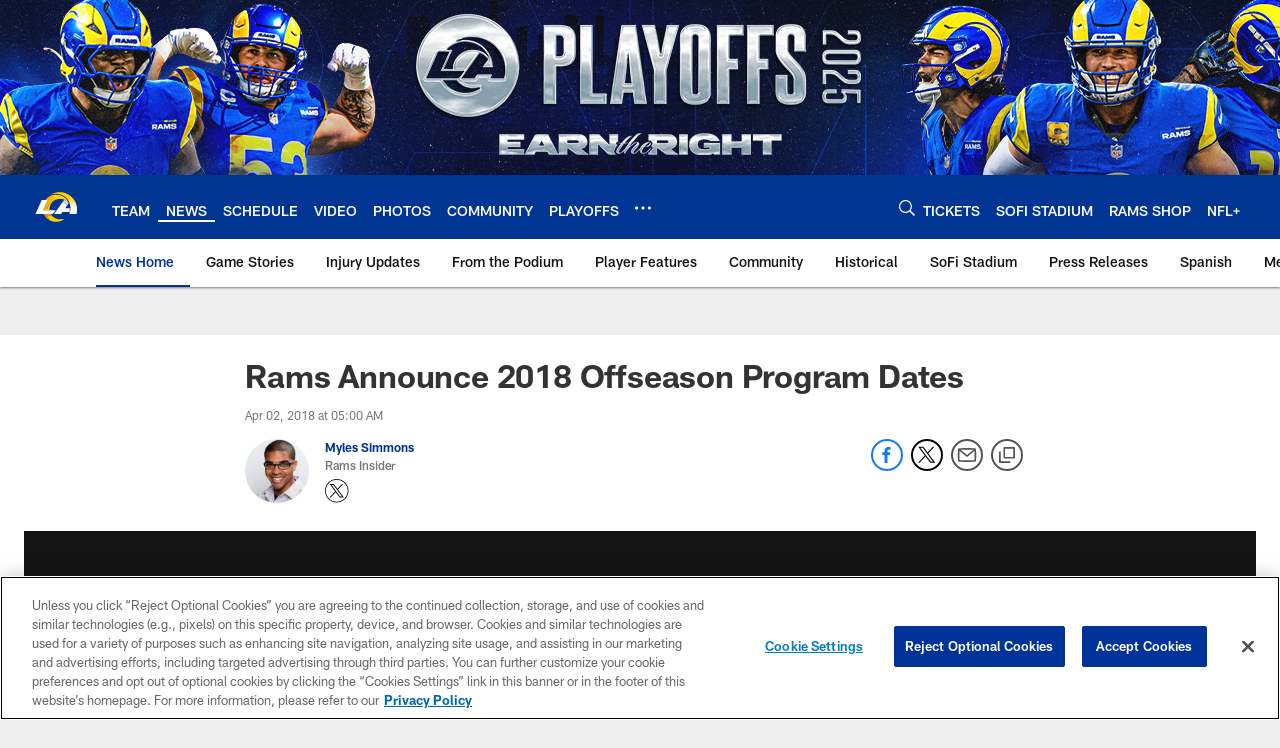

--- FILE ---
content_type: text/html; charset=utf-8
request_url: https://www.google.com/recaptcha/api2/aframe
body_size: 266
content:
<!DOCTYPE HTML><html><head><meta http-equiv="content-type" content="text/html; charset=UTF-8"></head><body><script nonce="s0WbbIBdavXCg8AmzYTo-g">/** Anti-fraud and anti-abuse applications only. See google.com/recaptcha */ try{var clients={'sodar':'https://pagead2.googlesyndication.com/pagead/sodar?'};window.addEventListener("message",function(a){try{if(a.source===window.parent){var b=JSON.parse(a.data);var c=clients[b['id']];if(c){var d=document.createElement('img');d.src=c+b['params']+'&rc='+(localStorage.getItem("rc::a")?sessionStorage.getItem("rc::b"):"");window.document.body.appendChild(d);sessionStorage.setItem("rc::e",parseInt(sessionStorage.getItem("rc::e")||0)+1);localStorage.setItem("rc::h",'1768743980210');}}}catch(b){}});window.parent.postMessage("_grecaptcha_ready", "*");}catch(b){}</script></body></html>

--- FILE ---
content_type: text/javascript; charset=utf-8
request_url: https://auth-id.therams.com/accounts.webSdkBootstrap?apiKey=4_9uJbeFZZVmtKTfSv1bjUVQ&pageURL=https%3A%2F%2Fwww.therams.com%2Fnews%2Frams-announce-2018-offseason-program-dates-20504021&sdk=js_latest&sdkBuild=18435&format=json
body_size: 416
content:
{
  "callId": "019bd15b3c62789daa345ef2155ac9a9",
  "errorCode": 0,
  "apiVersion": 2,
  "statusCode": 200,
  "statusReason": "OK",
  "time": "2026-01-18T13:46:16.044Z",
  "hasGmid": "ver4"
}